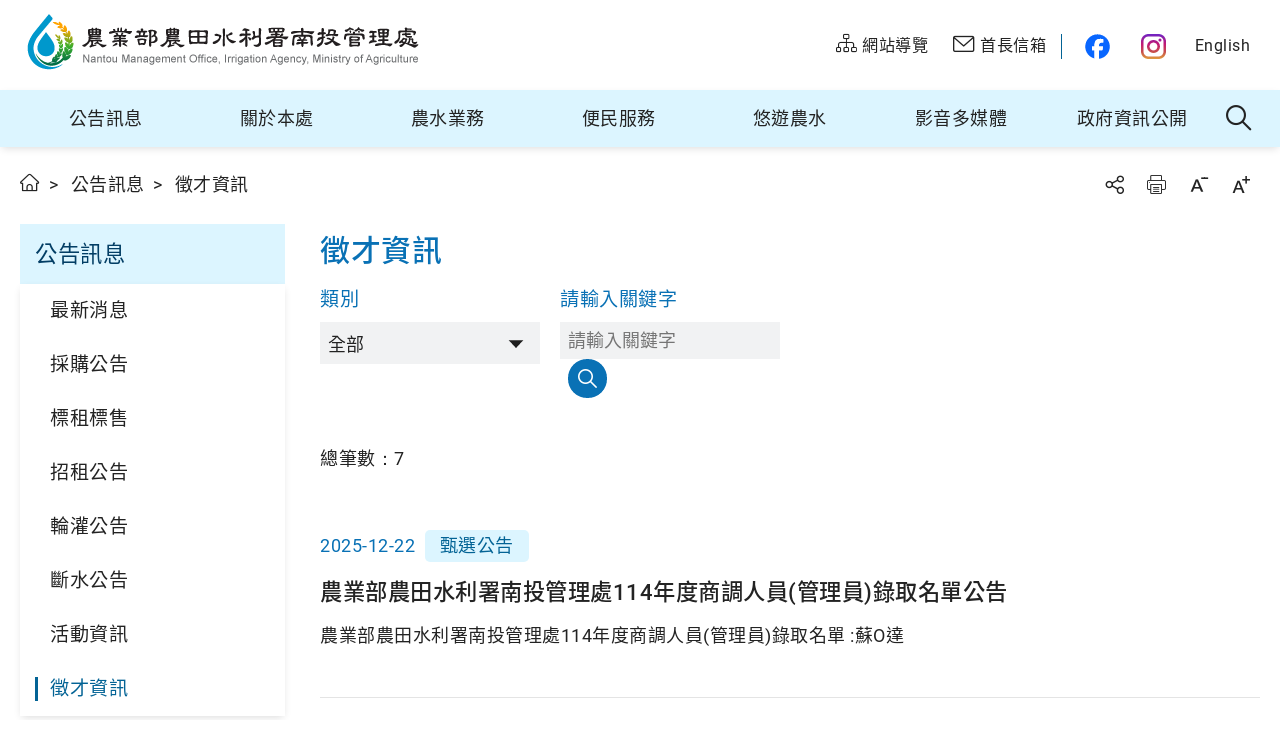

--- FILE ---
content_type: text/html; charset=utf-8
request_url: https://www.ianto.nat.gov.tw/zh-tw/news/NewsPage4?a=10505
body_size: 15305
content:

<!DOCTYPE html>
<html lang="zh-tw">
<head>
  <meta charset="utf-8" />
  <meta name="viewport" content="width=device-width, initial-scale=1.0, maximum-scale=1" />
  <meta http-equiv="X-UA-Compatible" content="ie=edge">
  <meta name="format-detection" content="telephone=no">
  <meta name="description" content="徵才資訊-南投管理處" />
  <meta property="og:title" content="徵才資訊-南投管理處" />
  <meta property="og:url" content="https://www.ianto.nat.gov.tw/zh-tw/news/NewsPage4?a=10505" />
  <meta property="og:image" content="https://www.ianto.nat.gov.tw/zh-tw/news/NewsPage4?a=10505assets/images/ogimg.jpg" />
  <meta property="og:description" content="徵才資訊-南投管理處" />
  
<meta name="DC.Title" />
<meta name="DC.Creator" />
<meta name="DC.Subject" />
<meta name="DC.Description" />
<meta name="DC.Contributor" />
<meta name="DC.Type" />
<meta name="DC.Format" />
<meta name="DC.Source" />
<meta name="DC.Language" />
<meta name="DC.coverage.t.max" />
<meta name="DC.coverage.t.min" />
<meta name="DC.Publisher" />
<meta name="DC.Date" />
<meta name="DC.Identifier" />
<meta name="DC.Relation" />
<meta name="DC.Rights" />
<meta name="Category.Theme" />
<meta name="Category.Cake" />
<meta name="Category.Service" />
<meta name="Keywords" />

  <title>徵才資訊-南投管理處</title>
  <link rel="apple-touch-icon" sizes="57x57" href="/assets/images/favicon/apple-icon-57x57.png">
  <link rel="apple-touch-icon" sizes="60x60" href="/assets/images/favicon/apple-icon-60x60.png">
  <link rel="apple-touch-icon" sizes="72x72" href="/assets/images/favicon/apple-icon-72x72.png">
  <link rel="apple-touch-icon" sizes="76x76" href="/assets/images/favicon/apple-icon-76x76.png">
  <link rel="apple-touch-icon" sizes="114x114" href="/assets/images/favicon/apple-icon-114x114.png">
  <link rel="apple-touch-icon" sizes="120x120" href="/assets/images/favicon/apple-icon-120x120.png">
  <link rel="apple-touch-icon" sizes="144x144" href="/assets/images/favicon/apple-icon-144x144.png">
  <link rel="apple-touch-icon" sizes="152x152" href="/assets/images/favicon/apple-icon-152x152.png">
  <link rel="apple-touch-icon" sizes="180x180" href="/assets/images/favicon/apple-icon-180x180.png">
  <link rel="icon" type="image/png" sizes="192x192" href="/assets/images/favicon/android-icon-192x192.png">
  <link rel="icon" type="image/png" sizes="32x32" href="/assets/images/favicon/favicon-32x32.png">
  <link rel="icon" type="image/png" sizes="96x96" href="/assets/images/favicon/favicon-96x96.png">
  <link rel="icon" type="image/png" sizes="16x16" href="/assets/images/favicon/favicon-16x16.png">
  <link rel="manifest" href="/assets/images/favicon/manifest.json">
  <link rel="stylesheet" href="/assets/css/theme-02.css">
  <link rel="stylesheet" href="/assets/css/common.css">
  <link rel="stylesheet" href="/assets/css/main.css">
  <script>
    var _lang = "zh-tw";
    var _openInNewWindowText = "另開視窗";
    var _isMobile = "False"=="true";
    var _siteNum = 21;
  </script>

</head>
<body class="no-js">
  <script>
    ; (function () {
        document.querySelector('body').classList.remove('no-js');
    })();
  </script>
  <noscript>
    <div class="noscript-description">
      您的瀏覽器不支援JavaScript功能，若部份網頁功能無法正常使用時，請開啟瀏覽器JavaScript狀態
      <p>友善列印：<br>請利用鍵盤按住Ctrl + P開啟列印功能</p>
    </div>
  </noscript>
  

<a href="#c" id="toMainBtn" class="btn btn-primary sr-only" title="移至主要內容區">移至主要內容區</a>
<header class="header">
  <div class="cookie-description" style="display:none;">
    <div class="cookie-content">
      <p>本網站使用cookies等相關技術以持續優化網站服務，並有助於為您提供更佳的體驗，當您繼續使用本網站即表示您同意我們的Cookie使用政策。<br>另外，本網站也提供周邊景點自動偵測服務，我們建議您允許本網站取得您的位置資訊，以開啟及使用此智慧化服務。</p>
    </div>
    <a href="javascript:;" class="btn btn-primary-blue ">知道了</a>
  </div>
  <div class="headerTop">
    <h1 class="logo">
      <a href="/zh-tw">
            <img src="/fapi/ArtPic?type=ArticlePic&amp;id=31227" alt="南投管理處">
      </a>
    </h1>
    <ul class="topNav">
	<li><a href="/siteservice/SiteMapPage?a=10541" title="網站導覽"><span><i class="icon icon-sitemap"></i>網站導覽</span></a></li>
	<li><a href="/siteservice/SuggestionPage?a=10543" title="首長信箱"><span><i class="icon icon-mail"></i>首長信箱</span></a></li>
	<li><a class="fb-link" href="https://www.facebook.com/iataiwan" target="_blank" title="農水Follow me(另開視窗)"><span>農水Follow me</span></a></li>
	<li><a class="ig-link" href="https://www.instagram.com/ia.gov.tw/" target="_blank" title="農田水利署官方IG(另開視窗)"><span>農田水利署官方IG</span></a></li>
	<li><a href="/en" title="English"><span>English</span></a></li>
</ul>

  </div>
  <div class="headerBottom">
    <div class="side-left">
      <a href="#menuMobile" role="button" class="mobile-menu-btn" title="選單按鈕"><span>選單按鈕</span></a>
    </div>
    <h1 class="logo d-none-pc">
      <a href="/zh-tw" title="南投管理處"><img src="/fapi/ArtPic?type=ArticlePic&amp;id=31227" alt="南投管理處"></a>
    </h1>
    <div class="side-right">
      <a href="#u" id="u" accesskey="u" class="acc sr-only" title="上方選單連結區">:::</a>
      <nav id="menu" class="menu-wrapper">
          <ul class="menu">
              <li class="menu-item has-submenu">
                <a href="/zh-tw/news/Articles?a=10500" class="menu-link" title="公告訊息" >公告訊息</a>
                  <div class="submenu-wrapper">
                    <ul class="submenu">
                        <li class="submenu-item">
                          <a href="/zh-tw/news/Articles?a=10501" class="submenu-link" title="最新消息" >
                            最新消息
                          </a>
                        </li>
                        <li class="submenu-item">
                          <a href="/zh-tw/news/Articles?a=10502" class="submenu-link" title="採購公告" >
                            採購公告
                          </a>
                        </li>
                        <li class="submenu-item">
                          <a href="/zh-tw/news/Articles?a=10503" class="submenu-link" title="標租標售" >
                            標租標售
                          </a>
                        </li>
                        <li class="submenu-item">
                          <a href="/zh-tw/news/Articles?a=17414" class="submenu-link" title="招租公告" >
                            招租公告
                          </a>
                        </li>
                        <li class="submenu-item">
                          <a href="/zh-tw/news/Articles?a=11023" class="submenu-link" title="輪灌公告" >
                            輪灌公告
                          </a>
                        </li>
                        <li class="submenu-item">
                          <a href="/zh-tw/news/Articles?a=14853" class="submenu-link" title="斷水公告" >
                            斷水公告
                          </a>
                        </li>
                        <li class="submenu-item">
                          <a href="/zh-tw/news/Articles?a=10504" class="submenu-link" title="活動資訊" >
                            活動資訊
                          </a>
                        </li>
                        <li class="submenu-item">
                          <a href="/zh-tw/news/Articles?a=10505" class="submenu-link" title="徵才資訊" >
                            徵才資訊
                          </a>
                        </li>
                    </ul>
                  </div>
              </li>
              <li class="menu-item has-submenu">
                <a href="/zh-tw/about/Articles?a=10507" class="menu-link" title="關於本處" >關於本處</a>
                  <div class="submenu-wrapper">
                    <ul class="submenu">
                        <li class="submenu-item">
                          <a href="/zh-tw/about/Articles?a=10508" class="submenu-link" title="本處簡介" >
                            本處簡介
                          </a>
                        </li>
                        <li class="submenu-item">
                          <a href="/zh-tw/about/Articles?a=11024" class="submenu-link" title="歷史沿革" >
                            歷史沿革
                          </a>
                        </li>
                        <li class="submenu-item">
                          <a href="/zh-tw/about/Articles?a=11025" class="submenu-link" title="灌區環境" >
                            灌區環境
                          </a>
                        </li>
                        <li class="submenu-item">
                          <a href="/zh-tw/about/Articles?a=10509" class="submenu-link" title="首長簡介" >
                            首長簡介
                          </a>
                        </li>
                        <li class="submenu-item">
                          <a href="/zh-tw/about/Articles?a=10510" class="submenu-link" title="組織架構" >
                            組織架構
                          </a>
                        </li>
                        <li class="submenu-item">
                          <a href="/zh-tw/about/Articles?a=10511" class="submenu-link" title="工作站分布" >
                            工作站分布
                          </a>
                        </li>
                        <li class="submenu-item">
                          <a href="/zh-tw/about/Articles?a=10512" class="submenu-link" title="聯絡資訊" >
                            聯絡資訊
                          </a>
                        </li>
                    </ul>
                  </div>
              </li>
              <li class="menu-item has-submenu">
                <a href="/zh-tw/operations/Articles?a=10513" class="menu-link" title="農水業務" >農水業務</a>
                  <div class="submenu-wrapper">
                    <ul class="submenu">
                        <li class="submenu-item">
                          <a href="/zh-tw/operations/Articles?a=19269" class="submenu-link" title="農業水庫水情" >
                            農業水庫水情
                          </a>
                        </li>
                        <li class="submenu-item">
                          <a href="/zh-tw/operations/Articles?a=10517" class="submenu-link" title="灌溉水質資訊" >
                            灌溉水質資訊
                          </a>
                        </li>
                        <li class="submenu-item">
                          <a href="/zh-tw/operations/Articles?a=11026" class="submenu-link" title="農田水利設施範圍" >
                            農田水利設施範圍
                          </a>
                        </li>
                        <li class="submenu-item">
                          <a href="/zh-tw/operations/Articles?a=19217" class="submenu-link" title="農田水利事業區域" >
                            農田水利事業區域
                          </a>
                        </li>
                        <li class="submenu-item">
                          <a href="/zh-tw/operations/Articles?a=19218" class="submenu-link" title="農田水利事業區域內灌溉制度" >
                            農田水利事業區域內灌溉制度
                          </a>
                        </li>
                    </ul>
                  </div>
              </li>
              <li class="menu-item has-submenu">
                <a href="/zh-tw/service/Articles?a=10518" class="menu-link" title="便民服務" >便民服務</a>
                  <div class="submenu-wrapper">
                    <ul class="submenu">
                        <li class="submenu-item">
                          <a href="/zh-tw/service/Articles?a=10520" class="submenu-link" title="農水設施兼作其他使用申請" >
                            農水設施兼作其他使用申請
                          </a>
                        </li>
                        <li class="submenu-item">
                          <a href="/zh-tw/service/Articles?a=10521" class="submenu-link" title="變更農田水利設施申請" >
                            變更農田水利設施申請
                          </a>
                        </li>
                        <li class="submenu-item">
                          <a href="/zh-tw/service/Articles?a=10519" class="submenu-link" title="使用補償金文件" >
                            使用補償金文件
                          </a>
                        </li>
                        <li class="submenu-item">
                          <a href="/zh-tw/service/Articles?a=14849" class="submenu-link" title="搭排專用區" >
                            搭排專用區
                          </a>
                        </li>
                        <li class="submenu-item">
                          <a href="/zh-tw/service/Articles?a=14850" class="submenu-link" title="頭社水庫水域使用申請" >
                            頭社水庫水域使用申請
                          </a>
                        </li>
                        <li class="submenu-item">
                          <a href="/zh-tw/service/Articles?a=16250" class="submenu-link" title="署有土地報廢申請" >
                            署有土地報廢申請
                          </a>
                        </li>
                        <li class="submenu-item">
                          <a href="/zh-tw/service/Articles?a=17032" class="submenu-link" title="推廣管路灌溉設施補助" >
                            推廣管路灌溉設施補助
                          </a>
                        </li>
                        <li class="submenu-item">
                          <a href="/zh-tw/service/Articles?a=18338" class="submenu-link" title=" 檔案應用" >
                             檔案應用
                          </a>
                            <ul class="submenuList">
                                <li class="submenuList-item"><a href="/zh-tw/service/Articles?a=18339" class="submenuList-link" title="農業部農田水利署南投管理處檔案申請應用須知" >農業部農田水利署南投管理處檔案申請應用須知</a></li>
                                <li class="submenuList-item"><a href="/zh-tw/service/Articles?a=18340" class="submenuList-link" title="農業部農田水利署南投管理處申請檔案應用流程圖" >農業部農田水利署南投管理處申請檔案應用流程圖</a></li>
                                <li class="submenuList-item"><a href="/zh-tw/service/Articles?a=18341" class="submenuList-link" title="相關網站連結" >相關網站連結</a></li>
                            </ul>
                        </li>
                    </ul>
                  </div>
              </li>
              <li class="menu-item has-submenu">
                <a href="/zh-tw/fun/Articles?a=10522" class="menu-link" title="悠遊農水" >悠遊農水</a>
                  <div class="submenu-wrapper">
                    <ul class="submenu">
                        <li class="submenu-item">
                          <a href="/zh-tw/fun/Articles?a=10523" class="submenu-link" title="農水建設介紹" >
                            農水建設介紹
                          </a>
                        </li>
                        <li class="submenu-item">
                          <a href="https://theme.ia.gov.tw/gmap/?lang=1&amp;office=21" class="submenu-link outer-link" title="智慧水圳玩樂地圖(另開視窗)"  rel="noreferrer noopener" target="_blank">
                            智慧水圳玩樂地圖
                          </a>
                        </li>
                    </ul>
                  </div>
              </li>
              <li class="menu-item has-submenu">
                <a href="/zh-tw/media/Articles?a=10525" class="menu-link" title="影音多媒體" >影音多媒體</a>
                  <div class="submenu-wrapper">
                    <ul class="submenu">
                        <li class="submenu-item">
                          <a href="/zh-tw/media/Articles?a=10526" class="submenu-link" title="農水之美攝影作品" >
                            農水之美攝影作品
                          </a>
                        </li>
                        <li class="submenu-item">
                          <a href="/zh-tw/media/Articles?a=10528" class="submenu-link" title="影音資訊" >
                            影音資訊
                          </a>
                        </li>
                        <li class="submenu-item">
                          <a href="/zh-tw/media/Articles?a=10529" class="submenu-link" title="活動花絮" >
                            活動花絮
                          </a>
                        </li>
                    </ul>
                  </div>
              </li>
              <li class="menu-item has-submenu">
                <a href="/zh-tw/open/Articles?a=10530" class="menu-link" title="政府資訊公開" >政府資訊公開</a>
                  <div class="submenu-wrapper">
                    <ul class="submenu">
                        <li class="submenu-item">
                          <a href="/zh-tw/open/Articles?a=10531" class="submenu-link" title="相關法規" >
                            相關法規
                          </a>
                        </li>
                        <li class="submenu-item">
                          <a href="/zh-tw/open/Articles?a=10533" class="submenu-link" title="預算及決算" >
                            預算及決算
                          </a>
                        </li>
                        <li class="submenu-item">
                          <a href="/zh-tw/open/Articles?a=10534" class="submenu-link" title="支付或接受之補助" >
                            支付或接受之補助
                          </a>
                        </li>
                        <li class="submenu-item">
                          <a href="/zh-tw/open/Articles?a=10535" class="submenu-link" title="會計報告" >
                            會計報告
                          </a>
                        </li>
                        <li class="submenu-item">
                          <a href="/zh-tw/open/Articles?a=10537" class="submenu-link" title="廉政專區" >
                            廉政專區
                          </a>
                            <ul class="submenuList">
                                <li class="submenuList-item"><a href="/zh-tw/open/Articles?a=14867" class="submenuList-link" title="政風工作" >政風工作</a></li>
                                <li class="submenuList-item"><a href="/zh-tw/open/Articles?a=18444" class="submenuList-link" title="公職人員利益衝突迴避身分揭露專區" >公職人員利益衝突迴避身分揭露專區</a></li>
                                <li class="submenuList-item"><a href="/zh-tw/open/Articles?a=18944" class="submenuList-link" title="宣導資訊" >宣導資訊</a></li>
                            </ul>
                        </li>
                        <li class="submenu-item">
                          <a href="/zh-tw/open/Articles?a=19401" class="submenu-link" title=" 工程生態檢核情形查詢專區" >
                             工程生態檢核情形查詢專區
                          </a>
                        </li>
                        <li class="submenu-item">
                          <a href="/zh-tw/open/Articles?a=19862" class="submenu-link" title="健康職場專區" >
                            健康職場專區
                          </a>
                            <ul class="submenuList">
                                <li class="submenuList-item"><a href="/zh-tw/open/Articles?a=11028" class="submenuList-link" title="性別平等專區" >性別平等專區</a></li>
                                <li class="submenuList-item"><a href="/zh-tw/open/Articles?a=19863" class="submenuList-link" title="職場性騷擾防治專區" >職場性騷擾防治專區</a></li>
                                <li class="submenuList-item"><a href="/zh-tw/open/Articles?a=19864" class="submenuList-link" title="職場霸凌防治專區" >職場霸凌防治專區</a></li>
                                <li class="submenuList-item"><a href="/zh-tw/open/Articles?a=19965" class="submenuList-link" title="勞工職業安全保護須知" >勞工職業安全保護須知</a></li>
                                <li class="submenuList-item"><a href="/zh-tw/open/Articles?a=20520" class="submenuList-link" title="執行職務遭受不法侵害預防計畫" >執行職務遭受不法侵害預防計畫</a></li>
                                <li class="submenuList-item"><a href="/zh-tw/open/Articles?a=20694" class="submenuList-link" title="員工協助方案EAP" >員工協助方案EAP</a></li>
                                <li class="submenuList-item"><a href="/zh-tw/open/Articles?a=20984" class="submenuList-link" title="農業部農田水利署南投管理處安全衛生工作守則" >農業部農田水利署南投管理處安全衛生工作守則</a></li>
                                <li class="submenuList-item"><a href="/zh-tw/open/Articles?a=21556" class="submenuList-link" title="勞動部114年認可辦理職業傷病診治醫療機構公告名單及期間" >勞動部114年認可辦理職業傷病診治醫療機構公告名單及期間</a></li>
                            </ul>
                        </li>
                    </ul>
                  </div>
              </li>
          </ul>
      </nav>
      <nav id="menuMobile" class="menuMobile">
        <ul>
                <li>
                  <span class="menu-link"><i class="icon icon-document"></i>公告訊息</span>
                  <div>
                        <a href="/zh-tw/news/Articles?a=10501" role="button" class="submenu-link" title="最新消息" >最新消息</a>
                        <a href="/zh-tw/news/Articles?a=10502" role="button" class="submenu-link" title="採購公告" >採購公告</a>
                        <a href="/zh-tw/news/Articles?a=10503" role="button" class="submenu-link" title="標租標售" >標租標售</a>
                        <a href="/zh-tw/news/Articles?a=17414" role="button" class="submenu-link" title="招租公告" >招租公告</a>
                        <a href="/zh-tw/news/Articles?a=11023" role="button" class="submenu-link" title="輪灌公告" >輪灌公告</a>
                        <a href="/zh-tw/news/Articles?a=14853" role="button" class="submenu-link" title="斷水公告" >斷水公告</a>
                        <a href="/zh-tw/news/Articles?a=10504" role="button" class="submenu-link" title="活動資訊" >活動資訊</a>
                        <a href="/zh-tw/news/Articles?a=10505" role="button" class="submenu-link" title="徵才資訊" >徵才資訊</a>
                  </div>
                </li>
                <li>
                  <span class="menu-link"><i class="icon icon-building"></i>關於本處</span>
                  <div>
                        <a href="/zh-tw/about/Articles?a=10508" role="button" class="submenu-link" title="本處簡介" >本處簡介</a>
                        <a href="/zh-tw/about/Articles?a=11024" role="button" class="submenu-link" title="歷史沿革" >歷史沿革</a>
                        <a href="/zh-tw/about/Articles?a=11025" role="button" class="submenu-link" title="灌區環境" >灌區環境</a>
                        <a href="/zh-tw/about/Articles?a=10509" role="button" class="submenu-link" title="首長簡介" >首長簡介</a>
                        <a href="/zh-tw/about/Articles?a=10510" role="button" class="submenu-link" title="組織架構" >組織架構</a>
                        <a href="/zh-tw/about/Articles?a=10511" role="button" class="submenu-link" title="工作站分布" >工作站分布</a>
                        <a href="/zh-tw/about/Articles?a=10512" role="button" class="submenu-link" title="聯絡資訊" >聯絡資訊</a>
                  </div>
                </li>
                <li>
                  <span class="menu-link"><i class="icon icon-pipe"></i>農水業務</span>
                  <div>
                        <a href="/zh-tw/operations/Articles?a=19269" role="button" class="submenu-link" title="農業水庫水情" >農業水庫水情</a>
                        <a href="/zh-tw/operations/Articles?a=10517" role="button" class="submenu-link" title="灌溉水質資訊" >灌溉水質資訊</a>
                        <a href="/zh-tw/operations/Articles?a=11026" role="button" class="submenu-link" title="農田水利設施範圍" >農田水利設施範圍</a>
                        <a href="/zh-tw/operations/Articles?a=19217" role="button" class="submenu-link" title="農田水利事業區域" >農田水利事業區域</a>
                        <a href="/zh-tw/operations/Articles?a=19218" role="button" class="submenu-link" title="農田水利事業區域內灌溉制度" >農田水利事業區域內灌溉制度</a>
                  </div>
                </li>
                <li>
                  <span class="menu-link"><i class="icon icon-service"></i>便民服務</span>
                  <div>
                        <a href="/zh-tw/service/Articles?a=10520" role="button" class="submenu-link" title="農水設施兼作其他使用申請" >農水設施兼作其他使用申請</a>
                        <a href="/zh-tw/service/Articles?a=10521" role="button" class="submenu-link" title="變更農田水利設施申請" >變更農田水利設施申請</a>
                        <a href="/zh-tw/service/Articles?a=10519" role="button" class="submenu-link" title="使用補償金文件" >使用補償金文件</a>
                        <a href="/zh-tw/service/Articles?a=14849" role="button" class="submenu-link" title="搭排專用區" >搭排專用區</a>
                        <a href="/zh-tw/service/Articles?a=14850" role="button" class="submenu-link" title="頭社水庫水域使用申請" >頭社水庫水域使用申請</a>
                        <a href="/zh-tw/service/Articles?a=16250" role="button" class="submenu-link" title="署有土地報廢申請" >署有土地報廢申請</a>
                        <a href="/zh-tw/service/Articles?a=17032" role="button" class="submenu-link" title="推廣管路灌溉設施補助" >推廣管路灌溉設施補助</a>
                        <div class="submenu">
                          <a href="#" role="button" class="submenu-link" title=" 檔案應用" data-collapse="#A-18338"> 檔案應用</a>
                          <div id="A-18338" class="submenu-panel">
                              <a href="/zh-tw/service/Articles?a=18339" class="submenu-link" title="農業部農田水利署南投管理處檔案申請應用須知" >農業部農田水利署南投管理處檔案申請應用須知</a>
                              <a href="/zh-tw/service/Articles?a=18340" class="submenu-link" title="農業部農田水利署南投管理處申請檔案應用流程圖" >農業部農田水利署南投管理處申請檔案應用流程圖</a>
                              <a href="/zh-tw/service/Articles?a=18341" class="submenu-link" title="相關網站連結" >相關網站連結</a>
                          </div>
                        </div>
                  </div>
                </li>
                <li>
                  <span class="menu-link"><i class="icon icon-millwheel2"></i>悠遊農水</span>
                  <div>
                        <a href="/zh-tw/fun/Articles?a=10523" role="button" class="submenu-link" title="農水建設介紹" >農水建設介紹</a>
                        <a href="https://theme.ia.gov.tw/gmap/?lang=1&amp;office=21" role="button" class="submenu-link outer-link" title="(另開視窗)"  rel="noreferrer noopener" target="_blank">智慧水圳玩樂地圖</a>
                  </div>
                </li>
                <li>
                  <span class="menu-link"><i class="icon icon-video"></i>影音多媒體</span>
                  <div>
                        <a href="/zh-tw/media/Articles?a=10526" role="button" class="submenu-link" title="農水之美攝影作品" >農水之美攝影作品</a>
                        <a href="/zh-tw/media/Articles?a=10528" role="button" class="submenu-link" title="影音資訊" >影音資訊</a>
                        <a href="/zh-tw/media/Articles?a=10529" role="button" class="submenu-link" title="活動花絮" >活動花絮</a>
                  </div>
                </li>
                <li>
                  <span class="menu-link"><i class="icon icon-security"></i>政府資訊公開</span>
                  <div>
                        <a href="/zh-tw/open/Articles?a=10531" role="button" class="submenu-link" title="相關法規" >相關法規</a>
                        <a href="/zh-tw/open/Articles?a=10533" role="button" class="submenu-link" title="預算及決算" >預算及決算</a>
                        <a href="/zh-tw/open/Articles?a=10534" role="button" class="submenu-link" title="支付或接受之補助" >支付或接受之補助</a>
                        <a href="/zh-tw/open/Articles?a=10535" role="button" class="submenu-link" title="會計報告" >會計報告</a>
                        <div class="submenu">
                          <a href="#" role="button" class="submenu-link" title="廉政專區" data-collapse="#A-10537">廉政專區</a>
                          <div id="A-10537" class="submenu-panel">
                              <a href="/zh-tw/open/Articles?a=14867" class="submenu-link" title="政風工作" >政風工作</a>
                              <a href="/zh-tw/open/Articles?a=18444" class="submenu-link" title="公職人員利益衝突迴避身分揭露專區" >公職人員利益衝突迴避身分揭露專區</a>
                              <a href="/zh-tw/open/Articles?a=18944" class="submenu-link" title="宣導資訊" >宣導資訊</a>
                          </div>
                        </div>
                        <a href="/zh-tw/open/Articles?a=19401" role="button" class="submenu-link" title=" 工程生態檢核情形查詢專區" > 工程生態檢核情形查詢專區</a>
                        <div class="submenu">
                          <a href="#" role="button" class="submenu-link" title="健康職場專區" data-collapse="#A-19862">健康職場專區</a>
                          <div id="A-19862" class="submenu-panel">
                              <a href="/zh-tw/open/Articles?a=11028" class="submenu-link" title="性別平等專區" >性別平等專區</a>
                              <a href="/zh-tw/open/Articles?a=19863" class="submenu-link" title="職場性騷擾防治專區" >職場性騷擾防治專區</a>
                              <a href="/zh-tw/open/Articles?a=19864" class="submenu-link" title="職場霸凌防治專區" >職場霸凌防治專區</a>
                              <a href="/zh-tw/open/Articles?a=19965" class="submenu-link" title="勞工職業安全保護須知" >勞工職業安全保護須知</a>
                              <a href="/zh-tw/open/Articles?a=20520" class="submenu-link" title="執行職務遭受不法侵害預防計畫" >執行職務遭受不法侵害預防計畫</a>
                              <a href="/zh-tw/open/Articles?a=20694" class="submenu-link" title="員工協助方案EAP" >員工協助方案EAP</a>
                              <a href="/zh-tw/open/Articles?a=20984" class="submenu-link" title="農業部農田水利署南投管理處安全衛生工作守則" >農業部農田水利署南投管理處安全衛生工作守則</a>
                              <a href="/zh-tw/open/Articles?a=21556" class="submenu-link" title="勞動部114年認可辦理職業傷病診治醫療機構公告名單及期間" >勞動部114年認可辦理職業傷病診治醫療機構公告名單及期間</a>
                          </div>
                        </div>
                  </div>
                </li>
          <li>
            <span class="menu-link"><i class="icon icon-globe"></i>Language</span>
            <div>
                <div><a href="/zh-TW" class="submenu-link" title="中文">中文</a></div>
                <div><a href="/en" class="submenu-link" title="English">English</a></div>
            </div>
          </li>
          <div class="other-links">
          <ul class="topNav">
	<li><a href="/siteservice/SiteMapPage?a=10541" title="網站導覽"><span><i class="icon icon-sitemap"></i>網站導覽</span></a></li>
	<li><a href="/siteservice/SuggestionPage?a=10543" title="首長信箱"><span><i class="icon icon-mail"></i>首長信箱</span></a></li>
	<li><a class="fb-link" href="https://www.facebook.com/iataiwan" target="_blank" title="農水Follow me(另開視窗)"><span>農水Follow me</span></a></li>
	<li><a class="ig-link" href="https://www.instagram.com/ia.gov.tw/" target="_blank" title="農田水利署官方IG(另開視窗)"><span>農田水利署官方IG</span></a></li>
	<li><a href="/en" title="English"><span>English</span></a></li>
</ul>

          </div>
        </ul>
      </nav>
      <div class="link-list">
        <!-- Beg 周邊資訊 -->
        <div class="link-list">
          <button class="btn-lbs" data-micromodal-trigger="lbsModal" id="btnHeadLbs">周邊資訊</button>
          <div class="modal micromodal-slide modal-lbs" id="lbsModal" aria-hidden="true">
            <div class="modal-overlay" tabindex="-1" data-micromodal-close>
              <div class="modal-container" role="dialog" aria-modal="true">
                <div class="modal-header">
                  <div class="modal-title">周邊資訊</div>
                  <button type="button" class="modal-close" aria-label="Close modal" data-micromodal-close></button>
                </div>
                <div class="modal-content">
                  <div class="scroll-wrapper">

                    <!-- Beg 周邊農業水庫 -->
                    <div class="lbsBlock" id="divReservoirList">
                    </div>
                    <!-- End 周邊農業水庫 -->
                    <!-- Beg 天氣 -->
                    <div class="lbsBlock" id="divWeatherData">
                    </div>
                    <!-- End 天氣 -->
                    <!-- Beg 周邊農水建設 -->
                    <div class="lbsBlock" id="divShuizhenData">
                    </div>
                    <!-- End 周邊農水建設 -->
                    <!-- Beg 鄰近交通資訊 -->
                    <div class="lbsBlock" id="divTrafficData">
                    </div>

                  </div>
                </div>
              </div>
            </div>
          </div>



          <a href="#" class="btn-allsearch" title="全站搜尋" data-collapse="#allSearchPanel" role="button">全站搜尋</a>
          <div id="allSearchPanel" class="allsearch-panel" data-collapse-autoclose>
            <form action="/zh-tw/siteservice/QueryPage" method="get" style="width:98%;">
              <label for="q" class="form-label allsearch-label">全站搜尋</label>
              <div class="allsearch-input-wrapper">
                <div class="allsearch-input">
                  <input id="q" name="q" type="text" class="form-input" placeholder="請輸入關鍵字" title="請輸入關鍵字" maxlength="15">
                  <input id="a" name="a" type="hidden" value="10547" />
                  <button type="submit" class="btn btn-primary btn-rounded allsearch-btn" title="搜尋">搜尋</button>
                </div>
                <div class="form-links">
                  熱門關鍵字：
                    <a href="/zh-tw/siteservice/QueryPage?a=10547&amp;q=灌溉">灌溉</a>
                    <a href="/zh-tw/siteservice/QueryPage?a=10547&amp;q=補助">補助</a>
                    <a href="/zh-tw/siteservice/QueryPage?a=10547&amp;q=停灌">停灌</a>
                </div>
              </div>
            </form>
          </div>

      </div>
    </div>
  </div>
  <script>
    var l = "zh-tw";
    var siteNum = "21";
  </script>
</header>

  <main class="main" >
    <div class="wrap">
  
<div class="navbar">
  <div class="side-left">
    <ul class="breadcrumb">
      <li><a href="/zh-tw" class="breadcrumb-link--home" title="首頁">首頁</a></li>
            <li><a href="/zh-tw/news/Articles?a=10500" title="公告訊息">公告訊息</a></li>
            <li>徵才資訊</li>
    </ul>
  </div>
  <div class="side-right">
    <a href="#content" class="btn btn-primary sr-only" title="跳過此子選單列請按[Enter]&#xFF0C;繼續則按[Tab]">跳過此子選單列請按[Enter]&#xFF0C;繼續則按[Tab]</a>
    <ul class="feature">
      <li class="feature-item" data-share>
        <a href="javascript:;" class="feature-btn--share" title="分享" data-share-btn>分享</a>
        <ul class="share-list" data-share-list>
          <li><a href="javascript: void(window.open('http://www.facebook.com/share.php?u='+encodeURIComponent(location.href)+'&t='+encodeURIComponent(document.title)));" class="share-btn--facebook" title="Facebook(另開視窗)" rel="noreferrer noopener">Facebook</a></li>
          <li><a href="javascript: void(window.open('http://line.me/R/msg/text/?'.concat(encodeURIComponent(document.title + '%97')).concat(encodeURIComponent(location.href)) ));" class="share-btn--line" title="Line(另開視窗)" rel="noreferrer noopener">Line</a></li>
          <li><a href="javascript: void(window.open('http://twitter.com/share?url='.concat(encodeURIComponent(document.title)) .concat(' ') .concat(encodeURIComponent(location.href))));" class="share-btn--twitter" title="Twitter(另開視窗)" rel="noreferrer noopener">Twitter</a></li>
          <li><a href="javascript: void(window.open('http://www.plurk.com/?qualifier=shares&status=' .concat(encodeURIComponent(location.href)) .concat(' ') .concat('(') .concat(encodeURIComponent(document.title)) .concat(')')));" class="share-btn--plurk" title="Plurk(另開視窗)" rel="noreferrer noopener">Plurk</a></li>
        </ul>
      </li>
      <li class="feature-item"><a href="javascript:print()" class="feature-btn--print" title="友善列印">友善列印</a></li>
      <li class="feature-item"><a href="javascript:;" class="feature-btn--font-minus" data-fontsize="-1" title="字級縮小">字級縮小</a></li>
      <li class="feature-item"><a href="javascript:;" class="feature-btn--font-plus" data-fontsize="1" title="字級放大">字級放大</a></li>
    </ul>
  </div>
</div>
</div>
<div class="wrap wrap-flex">
  <aside class="aside">

  <a href="#l" id="l" accesskey="l" class="acc sr-only" title="左方選單區定位點">:::</a>
  <div class="aside-title">公告訊息</div>
    <ul class="asideMenu">
        <li class="asideMenu-item">
            <a href="/zh-tw/news/Articles?a=10501" class="asideMenu-link" title="最新消息"  >最新消息</a>
        </li>
        <li class="asideMenu-item">
            <a href="/zh-tw/news/Articles?a=10502" class="asideMenu-link" title="採購公告"  >採購公告</a>
        </li>
        <li class="asideMenu-item">
            <a href="/zh-tw/news/Articles?a=10503" class="asideMenu-link" title="標租標售"  >標租標售</a>
        </li>
        <li class="asideMenu-item">
            <a href="/zh-tw/news/Articles?a=17414" class="asideMenu-link" title="招租公告"  >招租公告</a>
        </li>
        <li class="asideMenu-item">
            <a href="/zh-tw/news/Articles?a=11023" class="asideMenu-link" title="輪灌公告"  >輪灌公告</a>
        </li>
        <li class="asideMenu-item">
            <a href="/zh-tw/news/Articles?a=14853" class="asideMenu-link" title="斷水公告"  >斷水公告</a>
        </li>
        <li class="asideMenu-item">
            <a href="/zh-tw/news/Articles?a=10504" class="asideMenu-link" title="活動資訊"  >活動資訊</a>
        </li>
        <li class="asideMenu-item is-active">
            <a href="/zh-tw/news/Articles?a=10505" class="asideMenu-link is-active" title="徵才資訊"  >徵才資訊</a>
        </li>
    </ul>
</aside>
  <div id="content" class="content">
    <a href="#c" id="c" accesskey="c" class="acc sr-only" title="中間主要內容顯示區">:::</a>
    <div class="page-title">
      <h2>徵才資訊</h2>
    </div>

      <form style="width:100%;" method="post" action="">
        <div class="form">
          <div class="row">
            <div class="col-12_md-3">
              <div class="form-item">
                <label class="form-label" for="C">類別</label>
                <select title="類別" class="form-select" title="類別" id="C" name="C">
                  <option value="">全部</option>
                <option value="1507">甄選公告</option>
</select>
              </div>
            </div>

            <div class="col-12_md-3">
              <div class="form-item">
                <label class="form-label" for="Q">請輸入關鍵字</label>
                <div class="form-group">
                  <input type="text" value="" title="請輸入關鍵字" class="form-input" placeholder="請輸入關鍵字" maxlength="10" id="Q" name="Q">
                  <button type="submit" value="搜尋" class="btn btn-primary icon-search">搜尋</button>
                </div>
              </div>
            </div>
          </div>
        </div>

        <div class="page-nav">
          <div class="side-left">總筆數&#xFF1A;<span class="text-orange-1">7</span></div>
        </div>
      <input name="__RequestVerificationToken" type="hidden" value="CfDJ8GdVF5DUX-lIupxP62KDtokqBzxgiJtYG8NN0e0Ofch_4l8T10EbylLQxXLS1x_kG0j84ScRy3VKCK1GKrzVbVC_2Duv4gmC7SPJ7nBwrLSfbloyl9A-_prdlnfB9Tuslta-IU39hsb7q8QQRyP_9kw" /></form>
      <div>
        <ul class="commonList">
              <li class="commonList-item">
                <a href="/zh-tw/news/NewsPage4?a=10505&amp;c=&amp;sdate=&amp;edate=&amp;q=&amp;p=1&amp;id=27264" class="newsItem" title="農業部農田水利署南投管理處114年度商調人員(管理員)錄取名單公告" target="">
                  <div class="newsItem__meta">
                    <span class="newsItem__meta-item">2025-12-22</span>
                    <span class="newsItem__meta-item"><div class="tag tag-type1">甄選公告</div></span>
                  </div>
                  <div class="newsItem__content">
                    <div class="newsItem__content-title">農業部農田水利署南投管理處114年度商調人員(管理員)錄取名單公告</div>
                    <div class="newsItem__content-description--ellipsis">農業部農田水利署南投管理處114年度商調人員(管理員)錄取名單 :蘇O達</div>
                  </div>
                </a>
              </li>
              <li class="commonList-item">
                <a href="/zh-tw/news/NewsPage4?a=10505&amp;c=&amp;sdate=&amp;edate=&amp;q=&amp;p=1&amp;id=26920" class="newsItem" title="農業部農田水利署南投管理處114年度商調人員甄選簡章及報名表" target="">
                  <div class="newsItem__meta">
                    <span class="newsItem__meta-item">2025-11-26</span>
                    <span class="newsItem__meta-item"><div class="tag tag-type1">甄選公告</div></span>
                  </div>
                  <div class="newsItem__content">
                    <div class="newsItem__content-title">農業部農田水利署南投管理處114年度商調人員甄選簡章及報名表</div>
                    <div class="newsItem__content-description--ellipsis">發布日期：2025-11-26 發布單位：南投管理處-人力資源室 農業部農田水利署南投管理處114年度商調人員甄選簡章 一、農業部農田水利署南投管理處(以下簡稱本處)，為公開、公平、公正進用商調人員，特依相關法令規定，辦理114年度公開甄選...</div>
                  </div>
                </a>
              </li>
              <li class="commonList-item">
                <a href="/zh-tw/news/NewsPage4?a=10505&amp;c=&amp;sdate=&amp;edate=&amp;q=&amp;p=1&amp;id=24522" class="newsItem" title="公開招聘114年臨時人員錄取名單公告" target="">
                  <div class="newsItem__meta">
                    <span class="newsItem__meta-item">2025-01-22</span>
                    <span class="newsItem__meta-item"><div class="tag tag-type1">甄選公告</div></span>
                  </div>
                  <div class="newsItem__content">
                    <div class="newsItem__content-title">公開招聘114年臨時人員錄取名單公告</div>
                    <div class="newsItem__content-description--ellipsis">公開招聘114年臨時人員錄取名單 錄取名額:1名 錄取人員:蔡O慶 </div>
                  </div>
                </a>
              </li>
              <li class="commonList-item">
                <a href="/zh-tw/news/NewsPage4?a=10505&amp;c=&amp;sdate=&amp;edate=&amp;q=&amp;p=1&amp;id=24334" class="newsItem" title="農業部農田水利署南投管理處114年第1次臨時人員甄選公告" target="">
                  <div class="newsItem__meta">
                    <span class="newsItem__meta-item">2025-01-06</span>
                    <span class="newsItem__meta-item"><div class="tag tag-type1">甄選公告</div></span>
                  </div>
                  <div class="newsItem__content">
                    <div class="newsItem__content-title">農業部農田水利署南投管理處114年第1次臨時人員甄選公告</div>
                    <div class="newsItem__content-description--ellipsis"></div>
                  </div>
                </a>
              </li>
              <li class="commonList-item">
                <a href="/zh-tw/news/NewsPage4?a=10505&amp;c=&amp;sdate=&amp;edate=&amp;q=&amp;p=1&amp;id=19937" class="newsItem" title="農業部農田水利署南投管理處113年第1次臨時人員甄選公告" target="">
                  <div class="newsItem__meta">
                    <span class="newsItem__meta-item">2024-01-09</span>
                    <span class="newsItem__meta-item"><div class="tag tag-type1">甄選公告</div></span>
                  </div>
                  <div class="newsItem__content">
                    <div class="newsItem__content-title">農業部農田水利署南投管理處113年第1次臨時人員甄選公告</div>
                    <div class="newsItem__content-description--ellipsis"></div>
                  </div>
                </a>
              </li>
              <li class="commonList-item">
                <a href="/zh-tw/news/NewsPage4?a=10505&amp;c=&amp;sdate=&amp;edate=&amp;q=&amp;p=1&amp;id=19348" class="newsItem" title="公告本處辦理112年第2次約僱人員甄選" target="">
                  <div class="newsItem__meta">
                    <span class="newsItem__meta-item">2023-04-28</span>
                    <span class="newsItem__meta-item"><div class="tag tag-type1">甄選公告</div></span>
                  </div>
                  <div class="newsItem__content">
                    <div class="newsItem__content-title">公告本處辦理112年第2次約僱人員甄選</div>
                    <div class="newsItem__content-description--ellipsis"></div>
                  </div>
                </a>
              </li>
              <li class="commonList-item">
                <a href="/zh-tw/news/NewsPage4?a=10505&amp;c=&amp;sdate=&amp;edate=&amp;q=&amp;p=1&amp;id=17732" class="newsItem" title="公告本處辦理112年第一次商調人員甄選" target="">
                  <div class="newsItem__meta">
                    <span class="newsItem__meta-item">2023-02-20</span>
                    <span class="newsItem__meta-item"><div class="tag tag-type1">甄選公告</div></span>
                  </div>
                  <div class="newsItem__content">
                    <div class="newsItem__content-title">公告本處辦理112年第一次商調人員甄選</div>
                    <div class="newsItem__content-description--ellipsis"></div>
                  </div>
                </a>
              </li>
        </ul>
      </div>
      <div class="page-footerInfo">
        每頁筆數&#xFF1A;15 頁次&#xFF1A;1/1
      </div>
      <ul class="pagination__list"><li class="pagination__list-item"><a class="pagination__list-link--first is-disable" href="javascript:;">第一頁</a></li><li class="pagination__list-item"><a class="pagination__list-link--prev is-disable" href="javascript:;">上一頁</a></li><li class="pagination__list-item"><a class="is-active pagination__list-link--num" href="/zh-tw/news/NewsPage4?a=10505&amp;P=1">1</a></li><li class="pagination__list-item"><a class="pagination__list-link--next is-disable" href="javascript:;">下一頁</a></li><li class="pagination__list-item"><a class="pagination__list-link--last is-disable" href="javascript:;">最末頁</a></li></ul>
  </div>
</div>

  </main>
  <footer class="footer">
  <div class="footerWave">
    <svg xmlns="http://www.w3.org/2000/svg"
      xmlns:xlink="http://www.w3.org/1999/xlink" viewBox="0 24 150 28" preserveAspectRatio="none" shape-rendering="auto">
      <defs>
        <path id="wave" d="M-160 44c30 0 58-18 88-18s 58 18 88 18 58-18 88-18 58 18 88 18 v44h-352z" />
      </defs>
      <g>
        <use class="footerWave-wave" xlink:href="#wave" x="48" y="0" />
        <use class="footerWave-wave" xlink:href="#wave" x="48" y="3" />
        <use class="footerWave-wave" xlink:href="#wave" x="48" y="5" />
        <use class="footerWave-wave" xlink:href="#wave" x="48" y="7" fill="#fff" />
      </g>
    </svg>
  </div>
  <div class="fatfooter">
    <div class="text-center">
      <button type="button" data-collapse="#fatfooter" class="fatfooter-btn">
        <span>網站導覽</span>
      </button>
    </div>
    <div id="fatfooter" class="fatfooter-collapse">
      <div class="wrap">
        <div class="row">
              <div class="col-12_md-3">
                <a href="/zh-tw/news/Articles?a=10500" class="fatfooter-title" title="公告訊息">公告訊息</a>
                  <ul class="fatfooterList">
                      <li class="fatfooterList-item">
                        <a href="/zh-tw/news/Articles?a=10501" class="fatfooterList-link" title="最新消息">最新消息</a>
                      </li>
                      <li class="fatfooterList-item">
                        <a href="/zh-tw/news/Articles?a=10502" class="fatfooterList-link" title="採購公告">採購公告</a>
                      </li>
                      <li class="fatfooterList-item">
                        <a href="/zh-tw/news/Articles?a=10503" class="fatfooterList-link" title="標租標售">標租標售</a>
                      </li>
                      <li class="fatfooterList-item">
                        <a href="/zh-tw/news/Articles?a=17414" class="fatfooterList-link" title="招租公告">招租公告</a>
                      </li>
                      <li class="fatfooterList-item">
                        <a href="/zh-tw/news/Articles?a=11023" class="fatfooterList-link" title="輪灌公告">輪灌公告</a>
                      </li>
                      <li class="fatfooterList-item">
                        <a href="/zh-tw/news/Articles?a=14853" class="fatfooterList-link" title="斷水公告">斷水公告</a>
                      </li>
                      <li class="fatfooterList-item">
                        <a href="/zh-tw/news/Articles?a=10504" class="fatfooterList-link" title="活動資訊">活動資訊</a>
                      </li>
                      <li class="fatfooterList-item">
                        <a href="/zh-tw/news/Articles?a=10505" class="fatfooterList-link" title="徵才資訊">徵才資訊</a>
                      </li>
                  </ul>
              </div>
              <div class="col-12_md-3">
                <a href="/zh-tw/about/Articles?a=10507" class="fatfooter-title" title="關於本處">關於本處</a>
                  <ul class="fatfooterList">
                      <li class="fatfooterList-item">
                        <a href="/zh-tw/about/Articles?a=10508" class="fatfooterList-link" title="本處簡介">本處簡介</a>
                      </li>
                      <li class="fatfooterList-item">
                        <a href="/zh-tw/about/Articles?a=11024" class="fatfooterList-link" title="歷史沿革">歷史沿革</a>
                      </li>
                      <li class="fatfooterList-item">
                        <a href="/zh-tw/about/Articles?a=11025" class="fatfooterList-link" title="灌區環境">灌區環境</a>
                      </li>
                      <li class="fatfooterList-item">
                        <a href="/zh-tw/about/Articles?a=10509" class="fatfooterList-link" title="首長簡介">首長簡介</a>
                      </li>
                      <li class="fatfooterList-item">
                        <a href="/zh-tw/about/Articles?a=10510" class="fatfooterList-link" title="組織架構">組織架構</a>
                      </li>
                      <li class="fatfooterList-item">
                        <a href="/zh-tw/about/Articles?a=10511" class="fatfooterList-link" title="工作站分布">工作站分布</a>
                      </li>
                      <li class="fatfooterList-item">
                        <a href="/zh-tw/about/Articles?a=10512" class="fatfooterList-link" title="聯絡資訊">聯絡資訊</a>
                      </li>
                  </ul>
              </div>
              <div class="col-12_md-3">
                <a href="/zh-tw/operations/Articles?a=10513" class="fatfooter-title" title="農水業務">農水業務</a>
                  <ul class="fatfooterList">
                      <li class="fatfooterList-item">
                        <a href="/zh-tw/operations/Articles?a=19269" class="fatfooterList-link" title="農業水庫水情">農業水庫水情</a>
                      </li>
                      <li class="fatfooterList-item">
                        <a href="/zh-tw/operations/Articles?a=10517" class="fatfooterList-link" title="灌溉水質資訊">灌溉水質資訊</a>
                      </li>
                      <li class="fatfooterList-item">
                        <a href="/zh-tw/operations/Articles?a=11026" class="fatfooterList-link" title="農田水利設施範圍">農田水利設施範圍</a>
                      </li>
                      <li class="fatfooterList-item">
                        <a href="/zh-tw/operations/Articles?a=19217" class="fatfooterList-link" title="農田水利事業區域">農田水利事業區域</a>
                      </li>
                      <li class="fatfooterList-item">
                        <a href="/zh-tw/operations/Articles?a=19218" class="fatfooterList-link" title="農田水利事業區域內灌溉制度">農田水利事業區域內灌溉制度</a>
                      </li>
                  </ul>
              </div>
              <div class="col-12_md-3">
                <a href="/zh-tw/service/Articles?a=10518" class="fatfooter-title" title="便民服務">便民服務</a>
                  <ul class="fatfooterList">
                      <li class="fatfooterList-item">
                        <a href="/zh-tw/service/Articles?a=10520" class="fatfooterList-link" title="農水設施兼作其他使用申請">農水設施兼作其他使用申請</a>
                      </li>
                      <li class="fatfooterList-item">
                        <a href="/zh-tw/service/Articles?a=10521" class="fatfooterList-link" title="變更農田水利設施申請">變更農田水利設施申請</a>
                      </li>
                      <li class="fatfooterList-item">
                        <a href="/zh-tw/service/Articles?a=10519" class="fatfooterList-link" title="使用補償金文件">使用補償金文件</a>
                      </li>
                      <li class="fatfooterList-item">
                        <a href="/zh-tw/service/Articles?a=14849" class="fatfooterList-link" title="搭排專用區">搭排專用區</a>
                      </li>
                      <li class="fatfooterList-item">
                        <a href="/zh-tw/service/Articles?a=14850" class="fatfooterList-link" title="頭社水庫水域使用申請">頭社水庫水域使用申請</a>
                      </li>
                      <li class="fatfooterList-item">
                        <a href="/zh-tw/service/Articles?a=16250" class="fatfooterList-link" title="署有土地報廢申請">署有土地報廢申請</a>
                      </li>
                      <li class="fatfooterList-item">
                        <a href="/zh-tw/service/Articles?a=17032" class="fatfooterList-link" title="推廣管路灌溉設施補助">推廣管路灌溉設施補助</a>
                      </li>
                      <li class="fatfooterList-item">
                        <a href="/zh-tw/service/Articles?a=18338" class="fatfooterList-link" title=" 檔案應用"> 檔案應用</a>
                      </li>
                  </ul>
              </div>
              <div class="col-12_md-3">
                <a href="/zh-tw/fun/Articles?a=10522" class="fatfooter-title" title="悠遊農水">悠遊農水</a>
                  <ul class="fatfooterList">
                      <li class="fatfooterList-item">
                        <a href="/zh-tw/fun/Articles?a=10523" class="fatfooterList-link" title="農水建設介紹">農水建設介紹</a>
                      </li>
                      <li class="fatfooterList-item">
                        <a href="https://theme.ia.gov.tw/gmap/?lang=1&amp;office=21" class="fatfooterList-link" title="智慧水圳玩樂地圖(另開視窗)" target=&quot;_blank&quot;>智慧水圳玩樂地圖</a>
                      </li>
                  </ul>
              </div>
              <div class="col-12_md-3">
                <a href="/zh-tw/media/Articles?a=10525" class="fatfooter-title" title="影音多媒體">影音多媒體</a>
                  <ul class="fatfooterList">
                      <li class="fatfooterList-item">
                        <a href="/zh-tw/media/Articles?a=10526" class="fatfooterList-link" title="農水之美攝影作品">農水之美攝影作品</a>
                      </li>
                      <li class="fatfooterList-item">
                        <a href="/zh-tw/media/Articles?a=10528" class="fatfooterList-link" title="影音資訊">影音資訊</a>
                      </li>
                      <li class="fatfooterList-item">
                        <a href="/zh-tw/media/Articles?a=10529" class="fatfooterList-link" title="活動花絮">活動花絮</a>
                      </li>
                  </ul>
              </div>
              <div class="col-12_md-3">
                <a href="/zh-tw/open/Articles?a=10530" class="fatfooter-title" title="政府資訊公開">政府資訊公開</a>
                  <ul class="fatfooterList">
                      <li class="fatfooterList-item">
                        <a href="/zh-tw/open/Articles?a=10531" class="fatfooterList-link" title="相關法規">相關法規</a>
                      </li>
                      <li class="fatfooterList-item">
                        <a href="/zh-tw/open/Articles?a=10533" class="fatfooterList-link" title="預算及決算">預算及決算</a>
                      </li>
                      <li class="fatfooterList-item">
                        <a href="/zh-tw/open/Articles?a=10534" class="fatfooterList-link" title="支付或接受之補助">支付或接受之補助</a>
                      </li>
                      <li class="fatfooterList-item">
                        <a href="/zh-tw/open/Articles?a=10535" class="fatfooterList-link" title="會計報告">會計報告</a>
                      </li>
                      <li class="fatfooterList-item">
                        <a href="/zh-tw/open/Articles?a=10537" class="fatfooterList-link" title="廉政專區">廉政專區</a>
                      </li>
                      <li class="fatfooterList-item">
                        <a href="/zh-tw/open/Articles?a=19401" class="fatfooterList-link" title=" 工程生態檢核情形查詢專區"> 工程生態檢核情形查詢專區</a>
                      </li>
                      <li class="fatfooterList-item">
                        <a href="/zh-tw/open/Articles?a=19862" class="fatfooterList-link" title="健康職場專區">健康職場專區</a>
                      </li>
                  </ul>
              </div>
              <div class="col-12_md-3">
                <a href="/zh-tw/siteservice/Articles?a=10540" class="fatfooter-title" title="網站服務">網站服務</a>
                  <ul class="fatfooterList">
                      <li class="fatfooterList-item">
                        <a href="/zh-tw/siteservice/Articles?a=10541" class="fatfooterList-link" title="網站導覽">網站導覽</a>
                      </li>
                      <li class="fatfooterList-item">
                        <a href="/zh-tw/siteservice/Articles?a=10543" class="fatfooterList-link" title="首長信箱">首長信箱</a>
                      </li>
                      <li class="fatfooterList-item">
                        <a href="/zh-tw/siteservice/Articles?a=15941" class="fatfooterList-link" title="首長信箱-查詢案件">首長信箱-查詢案件</a>
                      </li>
                      <li class="fatfooterList-item">
                        <a href="/zh-tw/siteservice/Articles?a=10544" class="fatfooterList-link" title="資訊安全政策">資訊安全政策</a>
                      </li>
                      <li class="fatfooterList-item">
                        <a href="/zh-tw/siteservice/Articles?a=10545" class="fatfooterList-link" title="隱私權保護政策">隱私權保護政策</a>
                      </li>
                      <li class="fatfooterList-item">
                        <a href="/zh-tw/siteservice/Articles?a=10546" class="fatfooterList-link" title="政府網站資料開放宣告">政府網站資料開放宣告</a>
                      </li>
                      <li class="fatfooterList-item">
                        <a href="/zh-tw/siteservice/Articles?a=10547" class="fatfooterList-link" title="全站搜尋">全站搜尋</a>
                      </li>
                      <li class="fatfooterList-item">
                        <a href="/zh-tw/siteservice/Articles?a=10548" class="fatfooterList-link" title="相關連結">相關連結</a>
                      </li>
                      <li class="fatfooterList-item">
                        <a href="https://www.facebook.com/iataiwan" class="fatfooterList-link" title="Facebook粉絲團(另開視窗)" target=&quot;_blank&quot;>Facebook粉絲團</a>
                      </li>
                      <li class="fatfooterList-item">
                        <a href="https://www.instagram.com/ia.gov.tw/" class="fatfooterList-link" title="IG粉絲團(另開視窗)" target=&quot;_blank&quot;>IG粉絲團</a>
                      </li>
                  </ul>
              </div>
        </div>
      </div>
    </div>
  </div>
  <div class="wrap">
    <div class="footerInfo">
        <div class="side-left"><a class="footerInfo-logo" href="/" title="回首頁"><img alt="南投管理處" src="/fapi/ArtPic?type=ArticlePic&amp;id=31227"> </a>
            <div class="footerInfo-content"><a accesskey="b" class="acc sr-only" href="#b" title="下方定位點">:::</a>
                <p>電話 | <a href="tel:049-2338111" title="撥打電話">049-2338111</a><br>
                    地址 | <a href="https://maps.app.goo.gl/yP8ruccfW1ZrtbEe8" target="_blank" title="google map(另開視窗)">542南投縣草屯鎮草溪路791號</a><br>
                    網站全部圖文版權係屬本署所有，非經本署正式書面同意，不得將全部或部分內容，轉載於任何形式媒體</p>
            </div>
        </div>

        <div class="side-right"><a class="footerInfo-fbBtn" href="https://www.facebook.com/iataiwan" target="_blank" title="Facebook粉絲專頁(另開視窗)">Facebook粉絲專頁</a></div>
    </div>

    <div class="footerLinks">
        <div class="footerLinks-list"><a href="/siteservice/Articles?a=10545" title="隱私權宣告">隱私權保護政策</a> | <a href="/siteservice/Articles?a=10544" title="資訊安全政策">資訊安全政策</a> | <a href="/siteservice/Articles?a=10546" title="政府網站資料開放宣告">政府網站資料開放宣告</a></div>
            <a class="footerLinks-acc" href="https://accessibility.moda.gov.tw/Applications/Detail?category=20240321160420" target="_blank" title="無障礙網站(另開視窗)"><img alt="通過AA檢測等級無障礙網頁檢測" border="0" src="/assets/images/2A.jpg">
            </a>
    </div>
</div>
</footer>
  <a href="#" id="toTopBtn" class="toTop-btn" title="回頂部" role="button">回頂部</a>

  <script src="/assets/vendors/jquery-3.6.0.min.js"></script>
  <script src="/assets/vendors/lazysizes.min.js"></script>
  <script src="/assets/vendors/jquery.mmenu.all.js"></script>
  <script src="/assets/vendors/micromodal.min.js"></script>
  <script src="/assets/vendors/simplebar.min.js"></script>
  <script src="/assets/vendors/lightgallery.min.js"></script>
  <script src="/assets/vendors/lg-thumbnail.min.js"></script>
  <script src="/assets/vendors/lg-zoom.min.js"></script>
  <script src="/assets/vendors/lg-video.min.js"></script>
  <script src="/assets/vendors/swiper-bundle.min.js"></script>
  <script src="/assets/vendors/footable.min.js"></script>
  <script src="/assets/vendors/air-datepicker.js"></script>
  <script src="/assets/vendors/air-datepicker_zh-tw.js"></script>

  <script src="/assets/js/main.js?v=optpGxogPrFrZvt4vAJkuTdfUDYu7IwJvMOaMj0E3yM"></script>
  <script src="/js/jquery.cookie.js"></script>
  <script src="/js/lbs.js"></script>
  

  



<script async src="https://www.googletagmanager.com/gtag/js?id=G-NK7XQD4Y1E"></script>
<script>
  window.dataLayer = window.dataLayer || [];
  function gtag() { dataLayer.push(arguments) };
  gtag('js', new Date());
  gtag('config', 'G-NK7XQD4Y1E');
</script>
</body>
</html>


--- FILE ---
content_type: image/svg+xml
request_url: https://www.ianto.nat.gov.tw/assets/images/icon/icon-page-prev.svg
body_size: 63
content:
<svg xmlns="http://www.w3.org/2000/svg" width="6" height="12" viewBox="0 0 6 12">
  <g id="arror-left" transform="matrix(-1, 0, 0, -1, 9.227, -0.672)">
    <path id="Path_180" data-name="Path 180" d="M3.9-12.548a.374.374,0,0,0-.28-.124.374.374,0,0,0-.28.124.446.446,0,0,0,0,.6L8.271-6.672,3.343-1.4a.446.446,0,0,0,0,.6.378.378,0,0,0,.56,0L9.111-6.372a.446.446,0,0,0,0-.6Z" fill="#1e1e1e"/>
  </g>
</svg>


--- FILE ---
content_type: image/svg+xml
request_url: https://www.ianto.nat.gov.tw/assets/images/icon/icon-map.svg
body_size: 587
content:
<svg xmlns="http://www.w3.org/2000/svg" xmlns:xlink="http://www.w3.org/1999/xlink" width="17" height="17" viewBox="0 0 17 17">
  <defs>
    <clipPath id="clip-path">
      <rect id="Rectangle_93" data-name="Rectangle 93" width="17" height="17" transform="translate(650 4721)" fill="#393939" stroke="#707070" stroke-width="1"/>
    </clipPath>
  </defs>
  <g id="map" transform="translate(-650 -4721)" clip-path="url(#clip-path)">
    <g id="placeholder-filled-point" transform="translate(652.304 4721)">
      <path id="Path_142" data-name="Path 142" d="M10.256,0A6.44,6.44,0,0,0,3.824,6.433a6.275,6.275,0,0,0,.563,2.626,40.559,40.559,0,0,0,5.6,8.29.358.358,0,0,0,.543,0,40.579,40.579,0,0,0,5.6-8.29,6.272,6.272,0,0,0,.563-2.626A6.441,6.441,0,0,0,10.256,0Zm0,9.774A3.341,3.341,0,1,1,13.6,6.433,3.345,3.345,0,0,1,10.256,9.774Z" transform="translate(-3.824)" fill="#c2432a"/>
    </g>
  </g>
</svg>


--- FILE ---
content_type: image/svg+xml
request_url: https://www.ianto.nat.gov.tw/assets/images/icon/icon-page-first.svg
body_size: 724
content:
<svg xmlns="http://www.w3.org/2000/svg" width="14" height="12" viewBox="0 0 14 12">
  <g id="arror-left2" transform="translate(-16.03 -14.348)">
    <g id="向量圖智慧型物件_拷貝_5" data-name="向量圖智慧型物件 拷貝 5" transform="matrix(-1, 0, 0, -1, 25.257, 13.675)">
      <g id="Group_71" data-name="Group 71">
        <path id="Path_181" data-name="Path 181" d="M3.9-12.548a.374.374,0,0,0-.28-.124.374.374,0,0,0-.28.124.446.446,0,0,0,0,.6L8.271-6.672,3.343-1.4a.446.446,0,0,0,0,.6.378.378,0,0,0,.56,0L9.111-6.372a.446.446,0,0,0,0-.6Z" fill="#1e1e1e"/>
      </g>
    </g>
    <g id="向量圖智慧型物件_拷貝_6" data-name="向量圖智慧型物件 拷貝 6" transform="matrix(-1, 0, 0, -1, 33.257, 13.675)">
      <g id="Group_72" data-name="Group 72">
        <path id="Path_182" data-name="Path 182" d="M3.9-12.548a.374.374,0,0,0-.28-.124.374.374,0,0,0-.28.124.446.446,0,0,0,0,.6L8.271-6.672,3.343-1.4a.446.446,0,0,0,0,.6.378.378,0,0,0,.56,0L9.111-6.372a.446.446,0,0,0,0-.6Z" fill="#1e1e1e"/>
      </g>
    </g>
  </g>
</svg>


--- FILE ---
content_type: application/javascript
request_url: https://www.ianto.nat.gov.tw/js/lbs.js
body_size: 1520
content:
function getUrlParameter(e) {
    e = e.replace(/[\[]/, "\\[").replace(/[\]]/, "\\]");
    var t = new RegExp("[\\?&]" + e + "=([^&#]*)").exec(location.search);
    return null === t ? "" : decodeURIComponent(t[1].replace(/\+/g, " "))
}
var $aroundview, $suggestview, acnt = 1, urlParams = 1;
var descClick = false;
(window.onpopstate = function () {
    var match,
        pl = /\+/g,  // Regex for replacing addition symbol with a space
        search = /([^&=]+)=?([^&]*)/g,
        decode = function (s) { return decodeURIComponent(s.toLowerCase().replace(pl, " ")); },
        query = window.location.search.substring(1);

    urlParams = {};
    while (match = search.exec(query.toLowerCase()))
        urlParams[decode(match[1])] = decode(match[2]);
})();


var intNum = 0;
var num1 = 0;
var num2 = 0;
var Lan;
var Lng;
var bResult=0;
var pubLat=0;
var pubLng=0;
var d=10;
$(document).ready(function () {

    //alert($.cookie('isLbsView'));

    
  if ($.cookie('isLbsView')=='1')
  {
  }
  else{
    
      $.cookie('isLbsView', '0', { expires: 7, path: '/' });
  }
  if (navigator.geolocation) 
  {
	  
	  GetPoision();
  }
  else 
  {
        //alert('你的瀏覽器不支援地理位置資訊API');
        //history.back();
  }
  
  

  
  
  
});




//取得是否存取位置資料
function GetPoision() {

navigator.geolocation.getCurrentPosition(function (e) {
//    id=navigator.geolocation.watchPosition(function (e) {

        pubLng = e.coords.longitude;
        pubLat = e.coords.latitude;

        GetArountData(pubLat, pubLng);
		  $('#btnHeadLbs').show();
		  if ($.cookie('isLbsView')=='0'){
			$.cookie('isLbsView', '1', { expires: 7, path: '/' });
			$('#btnHeadLbs').click();
		  }
        
    },
        function () {
            var lang = $("#lang").html();
            /* if (lang=='2')
              alert('Unable to get your coordinates!!');
            else */
            $('#btnHeadLbs').hide();
              //alert('無法取得您所在座標!!');
              
        }
    )
}






var aroundSpotDisplay = false;
//取得附近資料
function GetArountData(lat, lng) {

    var jsonData = { Lng: lng, Lat: lat };
    var URL = "https://www.ia.gov.tw/"+l+"/fapi/lbs?d=" + d + "&l=" + l + "&sitenum=" + siteNum;
    
    
    
    
    $.ajax({
        url: URL,
        data: jsonData,
        dataType: "json",
        type: "GET",
        success: function (data) {


            if (data.reservoirData != null && data.reservoirData.length > 0) {
                $("#divReservoirList").html(data.reservoirData);
            }
            else {
                $("#divReservoirList").hide();
            }

            
            if (data.weatherData != null && data.weatherData.length > 0) {
                $("#divWeatherData").html(data.weatherData);
            }
            else {
                $("#divWeatherData").hide();
            }

            if (data.shuizhenData != null && data.shuizhenData.length > 0) {
                $("#divShuizhenData").html(data.shuizhenData);
            }
            else {
                $("#divShuizhenData").hide();
            }

            if (data.trafficData != null && data.trafficData.length > 0) {
                $("#divTrafficData").html(data.trafficData);
            }
            else {
                $("#divTrafficData").hide();
            }
            
            if (data.thsrStationData != null && data.thsrStationData.length > 0) {
                $("#divThsrStationData").html(data.thsrStationData);
            }
            else {
                $("#divThsrStationData").hide();
            }


            //if (data.taiwanSpotData != null && data.taiwanSpotData.length > 0) {
            //    $("#divTaiwanSpotData").html(data.taiwanSpotData);
            //}
            //else {
            //    $("#divTaiwanSpotData").hide();
            //}
            //if (data.taiwanstayData != null && data.taiwanstayData.length > 0) {
            //    $("#divTaiwanstayData").html(data.taiwanstayData);
            //}
            //else {
            //    $("#divTaiwanstayData").hide();
            //}

        },
        error: function (data, status, jqXHR) {
            console.log("There was an error.");
        }
    }); // end $.ajax
    //});
}
//取得附近住宿資料


--- FILE ---
content_type: application/javascript
request_url: https://www.ianto.nat.gov.tw/assets/js/main.js?v=optpGxogPrFrZvt4vAJkuTdfUDYu7IwJvMOaMj0E3yM
body_size: 3677
content:
"use strict";function initWaterWatcher(){$(".wavesContainer").each(function(){var t,e=$(this);e.hasClass("is-inited")||(t=parseFloat(e.attr("data-percent")),e.addClass(`is-${0===t?"0":"1"} is-inited`),e.find(".waves-wave").css({height:t+"%"}))})}$(function(){const e=$(window);let t=[],a=e.outerWidth();/iPad|iPhone|iPod|Mac/.test(navigator.userAgent)&&window.MSStream;const n=$("#menu .menu-item");$("#menu .menu-link");const i=$("#menu .submenu-wrapper");function o(t){t=0<arguments.length&&void 0!==t?t:null;n.removeClass("is-opened"),i.hide(),null!==t&&(t.addClass("is-opened"),t.find(".submenu-wrapper").fadeIn(300))}$("#menu .submenuList, #menu .submenu-wrapper").each(function(){new SimpleBar($(this)[0],{autoHide:!1}),$(this).removeAttr("tabindex")});let s=null;n.each(function(){const e=$(this);function a(t){t?s=setTimeout(()=>{o(e),s=null},300):(s&&clearTimeout(s),o())}e.on("mouseenter",()=>a(!0)).on("focus",".menu-link",()=>a(!0)).on("mouseleave",()=>a(!1)).on("focusout",t=>{e.find(t.relatedTarget).length<=0&&a(!1)})}),$("[data-date-input]").each(function(){var t=$(this),e=t.attr("data-date-input")||"default";let a=[];if("range"===e){var n=t.find('[data-date="start"]'),i=t.find('[data-date="end"]');const o=new AirDatepicker(n[0],{dateFormat:"yyyy-MM-dd",locale:dpLocal,onSelect(t){t=t.date;s.update({minDate:t})}}),s=new AirDatepicker(i[0],{dateFormat:"yyyy-MM-dd",locale:dpLocal,onSelect(t){t=t.date;o.update({maxDate:t})}});a=[n,i]}if("rangeMonth"===e){n=t.find('[data-date="start"]'),i=t.find('[data-date="end"]');const l=new AirDatepicker(n[0],{dateFormat:"yyyy-MM",locale:dpLocal,view:"months",minView:"months",onSelect(t){t=t.date;r.update({minDate:t})}}),r=new AirDatepicker(i[0],{dateFormat:"yyyy-MM",locale:dpLocal,view:"months",minView:"months",onSelect(t){t=t.date;l.update({maxDate:t})}});a=[n,i]}"default"===e&&(new AirDatepicker(t[0],{dateFormat:"yyyy-MM-dd",locale:dpLocal}),a=[t]),a.forEach(()=>{$(this).on("keydown",t=>{13===t.keyCode&&t.preventDefault()})})}),$("input[type=text][maxlength]").each(function(){const a=$(this);if(!a.attr("data-date")){const n=parseInt(a.attr("maxlength")),i=$('<span class="counter"></span>').insertAfter(a);let e=0;a.on("input",function(t){e=t.target.value.length,i.html(e+"/"+n),a.toggleClass("is-invalid",e===n)}).trigger("input")}}),$("#menuMobile .other-links .topNav").contents().unwrap(),$("#menuMobile").mmenu({extensions:["pagedim-black"],pageScroll:!0,navbar:{title:"en"===$("html").attr("lang")?"Menu":"主選單"}},{offCanvas:{pageNodetype:"main"},classNames:{fixedElements:{fixed:"header"},selected:"is-selected"}}),$("header").addClass("mm-slideout"),$("footer").addClass("mm-slideout").addClass("mm-page");document.querySelectorAll("[data-a11yTab]").forEach(function(t){a11ytabsInit(t)});var l=$(".footable");if(0<l.length){let i=!1;l.each(function(){const n=$(this);n.footable(),$("[data-footable-trigger]").on("click",function(){var t=$(this),e=t.attr("data-open-text")||null,a=t.attr("data-close-text")||null;i?t.attr("title",e).text(e):t.attr("title",a).text(a),i=!i,n.find("tr").trigger("click")})})}function r(a,n,t){let i=2<arguments.length&&void 0!==t&&t;const o=a.attr("data-collapse-open-name")||null,s=a.attr("data-collapse-close-name")||null;return a.attr("title",i?o:s).attr("aria-expanded",i),i||n.hide(),function(t,e){t?.preventDefault(),n.stop(),i?(n.slideUp(300),o&&a.attr("title",o)):(n.slideDown(300),o&&a.attr("title",s)),i=void 0!==e?e:!i,a.toggleClass("is-opened",i).attr("aria-expanded",i)}}MicroModal.init({disableScroll:!0,awaitOpenAnimation:!0}),document.querySelectorAll(".scroll-wrapper").forEach(function(t){new SimpleBar(t,{autoHide:!1}).contentWrapperEl.removeAttribute("tabindex")}),$("[data-collapse]").each(function(){var t=$(this);const e=t.attr("data-collapse");var a=$(e);let n=!0;a[0].hasAttribute("data-collapse-expanded")||(a.hide(),n=!1);const i=r(t,a,n);a[0].hasAttribute("data-collapse-autoclose")&&a.on("focusout",t=>{0===$(t.relatedTarget).closest(e).length&&i(t,!1)}),t.on("click",i)}),$(".instruction-btn").each(function(){var t=$(this),e=r(t,$(".instruction-content"));t.on("click",e)}),$(".asideMenu .asideMenu-item.has-submenu").each(function(){var t=$(this).children(".asideMenu-link"),e=t.siblings(".asideSubMenu"),a=$(this).hasClass("is-active");t.on("click",r(t,e,a))});$("[data-share]").each(function(){var t=$(this),e=t.find("[data-share-btn]");const a=t.find("[data-share-list]");function n(t){t=0<arguments.length&&void 0!==t?t:null;null===t?a.toggleClass("is-opened"):a.toggleClass("is-opened",t)}t.on("mouseenter",function(){n(!0)}).on("mouseleave",function(){n(!1)}),e.on("focus",function(){n(!0)}),a.find("a").last().on("blur",function(){n(!1)})});l=$("[data-fontsize]");const c=function(){let e=parseInt($("html").css("font-size").replace("px","")),a=0;return function(t){switch(t){case 0:a=0;break;case 1:a=2<=a?2:a+=t;break;case-1:a=a<=-2?-2:a+=t}$("html").css("font-size",e+2*a)}}();l.each(function(){let e=$(this).attr("data-fontsize");$(this).on("click",function(t){t.preventDefault(),c(parseInt(e))})}),$("[data-gallery]").each(function(){$(this).find("[data-gallery-item]"),$(this).attr("data-gallery");let t=null;lightGallery($(this)[0],{selector:"[data-gallery-item]",plugins:[lgZoom,lgThumbnail],mobileSettings:{controls:!1,showCloseIcon:!0,download:!1},download:!1,licenseKey:"968A76CD-A1074F6B-ABF96525-95668362"}),$(this)[0].addEventListener("lgBeforeOpen",()=>{t=document.activeElement}),$(this)[0].addEventListener("lgAfterClose",()=>{$(t).focus(),t=null})}),$("[data-video-gallery]").each(function(){let t=null;$(this)[0].addEventListener("lgBeforeOpen",()=>{t=document.activeElement}),$(this)[0].addEventListener("lgAfterClose",()=>{$(t).focus(),t=null}),lightGallery($(this)[0],{selector:"[data-video-gallery-item]",plugins:[lgVideo],download:!1})}),$(".galleryShowcase").each(function(){switch($(this).find(".galleryShowcase__item").length%3){case 1:$(this).addClass("is-rest1");break;case 2:$(this).addClass("is-rest2")}}),$("[data-collapse-table]").each(function(){$(this).find("tbody").each(function(){var t=$(this).find(".collapse-btn"),e=$(this).find(".collapse-content");t.on("click",r(t,e))})});{const m=$("[data-faq-list-btn]"),g=(l=$("[data-faq-list]").find("button"),[]);l.each(function(){var t=$(this),e=t.siblings(".faqList__answer"),e=(e.hide(),r(t,e));t.on("click",e),g.push(e)});let t=!1;const v=m.attr("data-open-text")||null,w=m.attr("data-close-text")||null;m.on("click",function(){t?m.attr("title",v).text(v):m.attr("title",w).text(w),t=!t,g.forEach(t=>t())})}const d={default:{slidesPerView:3,spaceBetween:15},single:{slidesPerView:1}};$("[data-carousel]").each(function(){var t=$(this),e=t.attr("data-carousel")||"default",e=function t(e){for(var a=arguments.length,n=new Array(1<a?a-1:0),i=1;i<a;i++)n[i-1]=arguments[i];if(!n.length)return e;const o=n.shift();if(h(e)&&h(o))for(const s in o)h(o[s])?(e[s]||Object.assign(e,{[s]:{}}),t(e[s],o[s])):Object.assign(e,{[s]:o[s]});return t(e,...n)}({resistanceRatio:0,navigation:{nextEl:t.find(".swiper-button-next")[0],prevEl:t.find(".swiper-button-prev")[0]},pagination:{el:t.find(".swiper-pagination")[0],clickable:!0}},d[e]);new Swiper(t[0],e)}),initWaterWatcher();{var l=$("[data-watermap-pos]"),u=$("[data-watermap-point]"),p=$("[data-watermap-link]");const b=$("[data-watermap-point], [data-watermap-link]");function f(t,e){e=1<arguments.length&&void 0!==e&&e;b.removeClass("is-active"),t&&$(`[data-watermap-point='${t}'], [data-watermap-link='${t}']`).addClass("is-active"),e&&window.scrollTo({top:$("[data-watermap-link='"+t).offset().top-$(".headerBottom").height()-30,behavior:"smooth"})}l.each(function(){var t=$(this).attr("data-watermap-pos").split(",");$(this).css({left:t[0]+"%",top:t[1]+"%"})}),u.on("click",function(){f($(this).attr("data-watermap-point"),!0)}),p.on("mouseenter focus",function(t){f($(this).attr("data-watermap-link"))}).on("mouseleave blur",function(){f(null)})}if($("#toTopBtn").on("click",function(t){t.preventDefault(),$([document.documentElement,document.body]).animate({scrollTop:0},500),$("#toMainBtn").focus()}),0<$("#siteMenu").length){l=$("#siteMenu"),u=l.closest(".siteMenu-wrapper");const y=l.find(".siteMenu-link");1024<=a?new SimpleBar(u[0],{autoHide:!1}):(u.addClass("swiper carousel-default").append('<div class="swiper-button-prev"></div><div class="swiper-button-next"></div>'),l.addClass("swiper-wrapper"),l.find(".siteMenu-item").addClass("swiper-slide"),new Swiper(u[0],{resistanceRatio:0,navigation:{nextEl:".swiper-button-next",prevEl:".swiper-button-prev"},on:{slideChange:function(t){$(t.slides[t.realIndex]).find(".siteMenu-link").trigger("click")}}})),y.on("click",function(t){var e=$(this).attr("data-site-id");e=e,y.removeClass("is-active"),$(`[data-site-id="${e}"]`).addClass("is-active"),$(this).addClass("is-active")})}function h(t){return t&&"object"==typeof t&&!Array.isArray(t)}e.on("resize",function(a,n){let i;return function(){let t=this,e=arguments;clearTimeout(i),i=setTimeout(function(){a.apply(t,e)},n)}}(function(){a=e.outerWidth(),t.forEach(function(t){t(a)})},400)),e.on("scroll",function(n,i){let o,s;return function(){const t=this,e=arguments,a=+new Date;o&&a<o+i?(clearTimeout(s),s=setTimeout(function(){o=a,n.apply(t,e)},i)):(o=a,n.apply(t,e))}}(function(){var t=e.scrollTop();$("#toTopBtn")?.toggleClass("is-top",t<10),$(".headerBottom").toggleClass("is-fixed",50<t)},50)).trigger("scroll")});

--- FILE ---
content_type: image/svg+xml
request_url: https://www.ianto.nat.gov.tw/assets/images/icon/icon-page-next.svg
body_size: 87
content:
<svg xmlns="http://www.w3.org/2000/svg" width="6" height="12" viewBox="0 0 6 12">
  <g id="arrow-right" transform="translate(-3.227 -0.672)">
    <g id="Group_69" data-name="Group 69">
      <path id="Path_179" data-name="Path 179" d="M3.9,12.548a.378.378,0,0,1-.56,0,.446.446,0,0,1,0-.6L8.271,6.672,3.343,1.4a.446.446,0,0,1,0-.6A.378.378,0,0,1,3.9.8L9.111,6.372a.446.446,0,0,1,0,.6Z" fill="#1e1e1e"/>
    </g>
  </g>
</svg>
